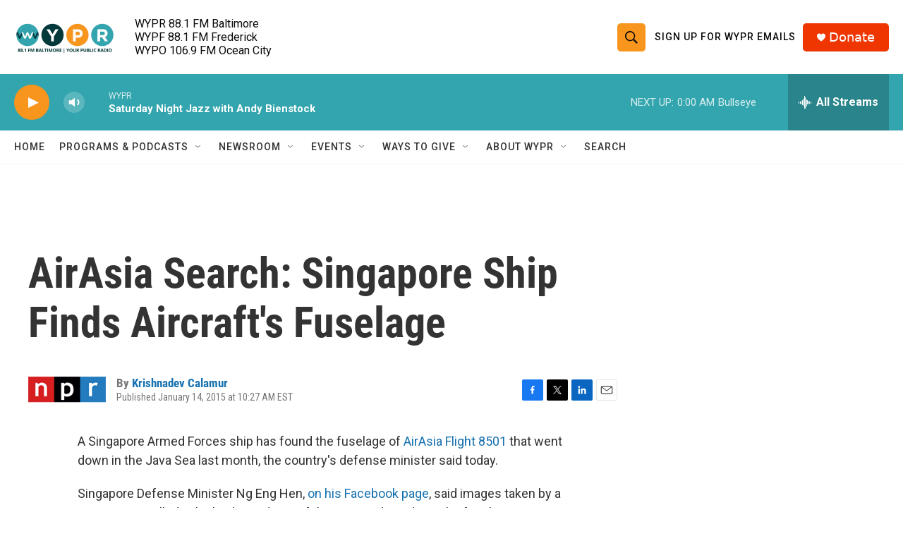

--- FILE ---
content_type: text/html; charset=utf-8
request_url: https://www.google.com/recaptcha/api2/aframe
body_size: 183
content:
<!DOCTYPE HTML><html><head><meta http-equiv="content-type" content="text/html; charset=UTF-8"></head><body><script nonce="x-sq0qLMd3dFMeCdhFKMqA">/** Anti-fraud and anti-abuse applications only. See google.com/recaptcha */ try{var clients={'sodar':'https://pagead2.googlesyndication.com/pagead/sodar?'};window.addEventListener("message",function(a){try{if(a.source===window.parent){var b=JSON.parse(a.data);var c=clients[b['id']];if(c){var d=document.createElement('img');d.src=c+b['params']+'&rc='+(localStorage.getItem("rc::a")?sessionStorage.getItem("rc::b"):"");window.document.body.appendChild(d);sessionStorage.setItem("rc::e",parseInt(sessionStorage.getItem("rc::e")||0)+1);localStorage.setItem("rc::h",'1769913543868');}}}catch(b){}});window.parent.postMessage("_grecaptcha_ready", "*");}catch(b){}</script></body></html>